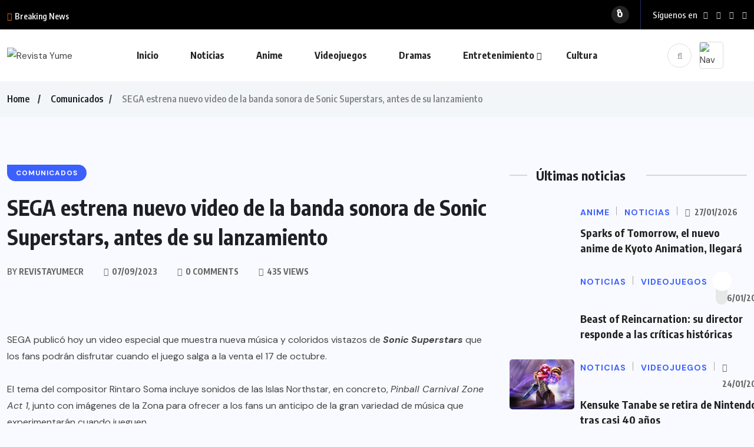

--- FILE ---
content_type: text/html; charset=UTF-8
request_url: https://revistayume.com/sega-estrena-nuevo-video-de-la-banda-sonora-de-sonic-superstars-antes-de-su-lanzamiento/
body_size: 23885
content:
<!doctype html>
<html dir="ltr" lang="es" prefix="og: https://ogp.me/ns#">
<head>
	<meta charset="UTF-8">
	<meta name="viewport" content="width=device-width, initial-scale=1">
	<link rel="profile" href="https://gmpg.org/xfn/11">
	<title>Revista Yume – SEGA estrena nuevo video de la banda sonora de Sonic Superstars, antes de su lanzamiento</title>

		<!-- All in One SEO 4.9.3 - aioseo.com -->
	<meta name="description" content="SEGA publicó hoy un video especial que muestra nueva música y coloridos vistazos de Sonic Superstars que los fans podrán disfrutar cuando el juego salga a la venta el 17 de octubre.El tema del compositor Rintaro Soma incluye sonidos de las Islas Northstar, en concreto, Pinball Carnival Zone Act 1, junto con imágenes de la" />
	<meta name="robots" content="max-image-preview:large" />
	<meta name="author" content="revistayumecr"/>
	<link rel="canonical" href="https://revistayume.com/sega-estrena-nuevo-video-de-la-banda-sonora-de-sonic-superstars-antes-de-su-lanzamiento/" />
	<meta name="generator" content="All in One SEO (AIOSEO) 4.9.3" />
		<meta property="og:locale" content="es_ES" />
		<meta property="og:site_name" content="Revista Yume – Lo mejor en Videojuegos, Anime, Cómics y Entretenimiento para Latinoamérica" />
		<meta property="og:type" content="article" />
		<meta property="og:title" content="Revista Yume – SEGA estrena nuevo video de la banda sonora de Sonic Superstars, antes de su lanzamiento" />
		<meta property="og:description" content="SEGA publicó hoy un video especial que muestra nueva música y coloridos vistazos de Sonic Superstars que los fans podrán disfrutar cuando el juego salga a la venta el 17 de octubre.El tema del compositor Rintaro Soma incluye sonidos de las Islas Northstar, en concreto, Pinball Carnival Zone Act 1, junto con imágenes de la" />
		<meta property="og:url" content="https://revistayume.com/sega-estrena-nuevo-video-de-la-banda-sonora-de-sonic-superstars-antes-de-su-lanzamiento/" />
		<meta property="og:image" content="https://revistayume.com/wp-content/uploads/2023/09/20a06bf1886558538728f46bf4b3bae2875e7d371d3b0d2b3bbf6ea2302f7668.jpg" />
		<meta property="og:image:secure_url" content="https://revistayume.com/wp-content/uploads/2023/09/20a06bf1886558538728f46bf4b3bae2875e7d371d3b0d2b3bbf6ea2302f7668.jpg" />
		<meta property="og:image:width" content="2400" />
		<meta property="og:image:height" content="1350" />
		<meta property="article:published_time" content="2023-09-07T17:15:22+00:00" />
		<meta property="article:modified_time" content="2023-09-07T17:15:23+00:00" />
		<meta property="article:publisher" content="https://www.facebook.com/RevistaYumeCR" />
		<meta name="twitter:card" content="summary_large_image" />
		<meta name="twitter:title" content="Revista Yume – SEGA estrena nuevo video de la banda sonora de Sonic Superstars, antes de su lanzamiento" />
		<meta name="twitter:description" content="SEGA publicó hoy un video especial que muestra nueva música y coloridos vistazos de Sonic Superstars que los fans podrán disfrutar cuando el juego salga a la venta el 17 de octubre.El tema del compositor Rintaro Soma incluye sonidos de las Islas Northstar, en concreto, Pinball Carnival Zone Act 1, junto con imágenes de la" />
		<meta name="twitter:image" content="https://revistayume.com/wp-content/uploads/2023/09/20a06bf1886558538728f46bf4b3bae2875e7d371d3b0d2b3bbf6ea2302f7668.jpg" />
		<script type="application/ld+json" class="aioseo-schema">
			{"@context":"https:\/\/schema.org","@graph":[{"@type":"BlogPosting","@id":"https:\/\/revistayume.com\/sega-estrena-nuevo-video-de-la-banda-sonora-de-sonic-superstars-antes-de-su-lanzamiento\/#blogposting","name":"Revista Yume \u2013 SEGA estrena nuevo video de la banda sonora de Sonic Superstars, antes de su lanzamiento","headline":"SEGA estrena nuevo video de la banda sonora de Sonic Superstars, antes de su lanzamiento","author":{"@id":"https:\/\/revistayume.com\/author\/revistayumecr\/#author"},"publisher":{"@id":"https:\/\/revistayume.com\/#organization"},"image":{"@type":"ImageObject","url":"https:\/\/revistayume.com\/wp-content\/uploads\/2023\/09\/20a06bf1886558538728f46bf4b3bae2875e7d371d3b0d2b3bbf6ea2302f7668.jpg","width":2400,"height":1350},"datePublished":"2023-09-07T17:15:22+00:00","dateModified":"2023-09-07T17:15:23+00:00","inLanguage":"es-ES","mainEntityOfPage":{"@id":"https:\/\/revistayume.com\/sega-estrena-nuevo-video-de-la-banda-sonora-de-sonic-superstars-antes-de-su-lanzamiento\/#webpage"},"isPartOf":{"@id":"https:\/\/revistayume.com\/sega-estrena-nuevo-video-de-la-banda-sonora-de-sonic-superstars-antes-de-su-lanzamiento\/#webpage"},"articleSection":"Comunicados"},{"@type":"BreadcrumbList","@id":"https:\/\/revistayume.com\/sega-estrena-nuevo-video-de-la-banda-sonora-de-sonic-superstars-antes-de-su-lanzamiento\/#breadcrumblist","itemListElement":[{"@type":"ListItem","@id":"https:\/\/revistayume.com#listItem","position":1,"name":"Home","item":"https:\/\/revistayume.com","nextItem":{"@type":"ListItem","@id":"https:\/\/revistayume.com\/category\/comunicados\/#listItem","name":"Comunicados"}},{"@type":"ListItem","@id":"https:\/\/revistayume.com\/category\/comunicados\/#listItem","position":2,"name":"Comunicados","item":"https:\/\/revistayume.com\/category\/comunicados\/","nextItem":{"@type":"ListItem","@id":"https:\/\/revistayume.com\/sega-estrena-nuevo-video-de-la-banda-sonora-de-sonic-superstars-antes-de-su-lanzamiento\/#listItem","name":"SEGA estrena nuevo video de la banda sonora de Sonic Superstars, antes de su lanzamiento"},"previousItem":{"@type":"ListItem","@id":"https:\/\/revistayume.com#listItem","name":"Home"}},{"@type":"ListItem","@id":"https:\/\/revistayume.com\/sega-estrena-nuevo-video-de-la-banda-sonora-de-sonic-superstars-antes-de-su-lanzamiento\/#listItem","position":3,"name":"SEGA estrena nuevo video de la banda sonora de Sonic Superstars, antes de su lanzamiento","previousItem":{"@type":"ListItem","@id":"https:\/\/revistayume.com\/category\/comunicados\/#listItem","name":"Comunicados"}}]},{"@type":"Organization","@id":"https:\/\/revistayume.com\/#organization","name":"Revista Yume","description":"Lo mejor en Videojuegos, Anime, C\u00f3mics y Entretenimiento para Latinoam\u00e9rica","url":"https:\/\/revistayume.com\/","sameAs":["https:\/\/www.facebook.com\/RevistaYumeCR","https:\/\/www.instagram.com\/revistayume\/","https:\/\/www.youtube.com\/revistayumecr","https:\/\/www.tiktok.com\/@revistayume"]},{"@type":"Person","@id":"https:\/\/revistayume.com\/author\/revistayumecr\/#author","url":"https:\/\/revistayume.com\/author\/revistayumecr\/","name":"revistayumecr","image":{"@type":"ImageObject","@id":"https:\/\/revistayume.com\/sega-estrena-nuevo-video-de-la-banda-sonora-de-sonic-superstars-antes-de-su-lanzamiento\/#authorImage","url":"https:\/\/revistayume.com\/wp-content\/uploads\/2024\/12\/Revista-Yume0.1-100x100.png","width":96,"height":96,"caption":"revistayumecr"}},{"@type":"WebPage","@id":"https:\/\/revistayume.com\/sega-estrena-nuevo-video-de-la-banda-sonora-de-sonic-superstars-antes-de-su-lanzamiento\/#webpage","url":"https:\/\/revistayume.com\/sega-estrena-nuevo-video-de-la-banda-sonora-de-sonic-superstars-antes-de-su-lanzamiento\/","name":"Revista Yume \u2013 SEGA estrena nuevo video de la banda sonora de Sonic Superstars, antes de su lanzamiento","description":"SEGA public\u00f3 hoy un video especial que muestra nueva m\u00fasica y coloridos vistazos de Sonic Superstars que los fans podr\u00e1n disfrutar cuando el juego salga a la venta el 17 de octubre.El tema del compositor Rintaro Soma incluye sonidos de las Islas Northstar, en concreto, Pinball Carnival Zone Act 1, junto con im\u00e1genes de la","inLanguage":"es-ES","isPartOf":{"@id":"https:\/\/revistayume.com\/#website"},"breadcrumb":{"@id":"https:\/\/revistayume.com\/sega-estrena-nuevo-video-de-la-banda-sonora-de-sonic-superstars-antes-de-su-lanzamiento\/#breadcrumblist"},"author":{"@id":"https:\/\/revistayume.com\/author\/revistayumecr\/#author"},"creator":{"@id":"https:\/\/revistayume.com\/author\/revistayumecr\/#author"},"image":{"@type":"ImageObject","url":"https:\/\/revistayume.com\/wp-content\/uploads\/2023\/09\/20a06bf1886558538728f46bf4b3bae2875e7d371d3b0d2b3bbf6ea2302f7668.jpg","@id":"https:\/\/revistayume.com\/sega-estrena-nuevo-video-de-la-banda-sonora-de-sonic-superstars-antes-de-su-lanzamiento\/#mainImage","width":2400,"height":1350},"primaryImageOfPage":{"@id":"https:\/\/revistayume.com\/sega-estrena-nuevo-video-de-la-banda-sonora-de-sonic-superstars-antes-de-su-lanzamiento\/#mainImage"},"datePublished":"2023-09-07T17:15:22+00:00","dateModified":"2023-09-07T17:15:23+00:00"},{"@type":"WebSite","@id":"https:\/\/revistayume.com\/#website","url":"https:\/\/revistayume.com\/","name":"Revista Yume","description":"Lo mejor en Videojuegos, Anime, C\u00f3mics y Entretenimiento para Latinoam\u00e9rica","inLanguage":"es-ES","publisher":{"@id":"https:\/\/revistayume.com\/#organization"}}]}
		</script>
		<!-- All in One SEO -->

<link rel='dns-prefetch' href='//fonts.googleapis.com' />
<link rel="alternate" type="application/rss+xml" title="Revista Yume &raquo; Feed" href="https://revistayume.com/feed/" />
<link rel="alternate" title="oEmbed (JSON)" type="application/json+oembed" href="https://revistayume.com/wp-json/oembed/1.0/embed?url=https%3A%2F%2Frevistayume.com%2Fsega-estrena-nuevo-video-de-la-banda-sonora-de-sonic-superstars-antes-de-su-lanzamiento%2F" />
<link rel="alternate" title="oEmbed (XML)" type="text/xml+oembed" href="https://revistayume.com/wp-json/oembed/1.0/embed?url=https%3A%2F%2Frevistayume.com%2Fsega-estrena-nuevo-video-de-la-banda-sonora-de-sonic-superstars-antes-de-su-lanzamiento%2F&#038;format=xml" />
		<!-- This site uses the Google Analytics by MonsterInsights plugin v9.11.1 - Using Analytics tracking - https://www.monsterinsights.com/ -->
							<script src="//www.googletagmanager.com/gtag/js?id=G-KBJRQ08LZ2"  data-cfasync="false" data-wpfc-render="false" async></script>
			<script data-cfasync="false" data-wpfc-render="false">
				var mi_version = '9.11.1';
				var mi_track_user = true;
				var mi_no_track_reason = '';
								var MonsterInsightsDefaultLocations = {"page_location":"https:\/\/revistayume.com\/sega-estrena-nuevo-video-de-la-banda-sonora-de-sonic-superstars-antes-de-su-lanzamiento\/"};
								if ( typeof MonsterInsightsPrivacyGuardFilter === 'function' ) {
					var MonsterInsightsLocations = (typeof MonsterInsightsExcludeQuery === 'object') ? MonsterInsightsPrivacyGuardFilter( MonsterInsightsExcludeQuery ) : MonsterInsightsPrivacyGuardFilter( MonsterInsightsDefaultLocations );
				} else {
					var MonsterInsightsLocations = (typeof MonsterInsightsExcludeQuery === 'object') ? MonsterInsightsExcludeQuery : MonsterInsightsDefaultLocations;
				}

								var disableStrs = [
										'ga-disable-G-KBJRQ08LZ2',
									];

				/* Function to detect opted out users */
				function __gtagTrackerIsOptedOut() {
					for (var index = 0; index < disableStrs.length; index++) {
						if (document.cookie.indexOf(disableStrs[index] + '=true') > -1) {
							return true;
						}
					}

					return false;
				}

				/* Disable tracking if the opt-out cookie exists. */
				if (__gtagTrackerIsOptedOut()) {
					for (var index = 0; index < disableStrs.length; index++) {
						window[disableStrs[index]] = true;
					}
				}

				/* Opt-out function */
				function __gtagTrackerOptout() {
					for (var index = 0; index < disableStrs.length; index++) {
						document.cookie = disableStrs[index] + '=true; expires=Thu, 31 Dec 2099 23:59:59 UTC; path=/';
						window[disableStrs[index]] = true;
					}
				}

				if ('undefined' === typeof gaOptout) {
					function gaOptout() {
						__gtagTrackerOptout();
					}
				}
								window.dataLayer = window.dataLayer || [];

				window.MonsterInsightsDualTracker = {
					helpers: {},
					trackers: {},
				};
				if (mi_track_user) {
					function __gtagDataLayer() {
						dataLayer.push(arguments);
					}

					function __gtagTracker(type, name, parameters) {
						if (!parameters) {
							parameters = {};
						}

						if (parameters.send_to) {
							__gtagDataLayer.apply(null, arguments);
							return;
						}

						if (type === 'event') {
														parameters.send_to = monsterinsights_frontend.v4_id;
							var hookName = name;
							if (typeof parameters['event_category'] !== 'undefined') {
								hookName = parameters['event_category'] + ':' + name;
							}

							if (typeof MonsterInsightsDualTracker.trackers[hookName] !== 'undefined') {
								MonsterInsightsDualTracker.trackers[hookName](parameters);
							} else {
								__gtagDataLayer('event', name, parameters);
							}
							
						} else {
							__gtagDataLayer.apply(null, arguments);
						}
					}

					__gtagTracker('js', new Date());
					__gtagTracker('set', {
						'developer_id.dZGIzZG': true,
											});
					if ( MonsterInsightsLocations.page_location ) {
						__gtagTracker('set', MonsterInsightsLocations);
					}
										__gtagTracker('config', 'G-KBJRQ08LZ2', {"forceSSL":"true","link_attribution":"true"} );
										window.gtag = __gtagTracker;										(function () {
						/* https://developers.google.com/analytics/devguides/collection/analyticsjs/ */
						/* ga and __gaTracker compatibility shim. */
						var noopfn = function () {
							return null;
						};
						var newtracker = function () {
							return new Tracker();
						};
						var Tracker = function () {
							return null;
						};
						var p = Tracker.prototype;
						p.get = noopfn;
						p.set = noopfn;
						p.send = function () {
							var args = Array.prototype.slice.call(arguments);
							args.unshift('send');
							__gaTracker.apply(null, args);
						};
						var __gaTracker = function () {
							var len = arguments.length;
							if (len === 0) {
								return;
							}
							var f = arguments[len - 1];
							if (typeof f !== 'object' || f === null || typeof f.hitCallback !== 'function') {
								if ('send' === arguments[0]) {
									var hitConverted, hitObject = false, action;
									if ('event' === arguments[1]) {
										if ('undefined' !== typeof arguments[3]) {
											hitObject = {
												'eventAction': arguments[3],
												'eventCategory': arguments[2],
												'eventLabel': arguments[4],
												'value': arguments[5] ? arguments[5] : 1,
											}
										}
									}
									if ('pageview' === arguments[1]) {
										if ('undefined' !== typeof arguments[2]) {
											hitObject = {
												'eventAction': 'page_view',
												'page_path': arguments[2],
											}
										}
									}
									if (typeof arguments[2] === 'object') {
										hitObject = arguments[2];
									}
									if (typeof arguments[5] === 'object') {
										Object.assign(hitObject, arguments[5]);
									}
									if ('undefined' !== typeof arguments[1].hitType) {
										hitObject = arguments[1];
										if ('pageview' === hitObject.hitType) {
											hitObject.eventAction = 'page_view';
										}
									}
									if (hitObject) {
										action = 'timing' === arguments[1].hitType ? 'timing_complete' : hitObject.eventAction;
										hitConverted = mapArgs(hitObject);
										__gtagTracker('event', action, hitConverted);
									}
								}
								return;
							}

							function mapArgs(args) {
								var arg, hit = {};
								var gaMap = {
									'eventCategory': 'event_category',
									'eventAction': 'event_action',
									'eventLabel': 'event_label',
									'eventValue': 'event_value',
									'nonInteraction': 'non_interaction',
									'timingCategory': 'event_category',
									'timingVar': 'name',
									'timingValue': 'value',
									'timingLabel': 'event_label',
									'page': 'page_path',
									'location': 'page_location',
									'title': 'page_title',
									'referrer' : 'page_referrer',
								};
								for (arg in args) {
																		if (!(!args.hasOwnProperty(arg) || !gaMap.hasOwnProperty(arg))) {
										hit[gaMap[arg]] = args[arg];
									} else {
										hit[arg] = args[arg];
									}
								}
								return hit;
							}

							try {
								f.hitCallback();
							} catch (ex) {
							}
						};
						__gaTracker.create = newtracker;
						__gaTracker.getByName = newtracker;
						__gaTracker.getAll = function () {
							return [];
						};
						__gaTracker.remove = noopfn;
						__gaTracker.loaded = true;
						window['__gaTracker'] = __gaTracker;
					})();
									} else {
										console.log("");
					(function () {
						function __gtagTracker() {
							return null;
						}

						window['__gtagTracker'] = __gtagTracker;
						window['gtag'] = __gtagTracker;
					})();
									}
			</script>
							<!-- / Google Analytics by MonsterInsights -->
		<style id='wp-img-auto-sizes-contain-inline-css'>
img:is([sizes=auto i],[sizes^="auto," i]){contain-intrinsic-size:3000px 1500px}
/*# sourceURL=wp-img-auto-sizes-contain-inline-css */
</style>

<style id='wp-emoji-styles-inline-css'>

	img.wp-smiley, img.emoji {
		display: inline !important;
		border: none !important;
		box-shadow: none !important;
		height: 1em !important;
		width: 1em !important;
		margin: 0 0.07em !important;
		vertical-align: -0.1em !important;
		background: none !important;
		padding: 0 !important;
	}
/*# sourceURL=wp-emoji-styles-inline-css */
</style>
<link rel='stylesheet' id='wp-block-library-css' href='https://revistayume.com/wp-includes/css/dist/block-library/style.min.css?ver=6.9' media='all' />
<style id='classic-theme-styles-inline-css'>
/*! This file is auto-generated */
.wp-block-button__link{color:#fff;background-color:#32373c;border-radius:9999px;box-shadow:none;text-decoration:none;padding:calc(.667em + 2px) calc(1.333em + 2px);font-size:1.125em}.wp-block-file__button{background:#32373c;color:#fff;text-decoration:none}
/*# sourceURL=/wp-includes/css/classic-themes.min.css */
</style>
<link rel='stylesheet' id='aioseo/css/src/vue/standalone/blocks/table-of-contents/global.scss-css' href='https://revistayume.com/wp-content/plugins/all-in-one-seo-pack/dist/Lite/assets/css/table-of-contents/global.e90f6d47.css?ver=4.9.3' media='all' />
<style id='global-styles-inline-css'>
:root{--wp--preset--aspect-ratio--square: 1;--wp--preset--aspect-ratio--4-3: 4/3;--wp--preset--aspect-ratio--3-4: 3/4;--wp--preset--aspect-ratio--3-2: 3/2;--wp--preset--aspect-ratio--2-3: 2/3;--wp--preset--aspect-ratio--16-9: 16/9;--wp--preset--aspect-ratio--9-16: 9/16;--wp--preset--color--black: #000000;--wp--preset--color--cyan-bluish-gray: #abb8c3;--wp--preset--color--white: #ffffff;--wp--preset--color--pale-pink: #f78da7;--wp--preset--color--vivid-red: #cf2e2e;--wp--preset--color--luminous-vivid-orange: #ff6900;--wp--preset--color--luminous-vivid-amber: #fcb900;--wp--preset--color--light-green-cyan: #7bdcb5;--wp--preset--color--vivid-green-cyan: #00d084;--wp--preset--color--pale-cyan-blue: #8ed1fc;--wp--preset--color--vivid-cyan-blue: #0693e3;--wp--preset--color--vivid-purple: #9b51e0;--wp--preset--gradient--vivid-cyan-blue-to-vivid-purple: linear-gradient(135deg,rgb(6,147,227) 0%,rgb(155,81,224) 100%);--wp--preset--gradient--light-green-cyan-to-vivid-green-cyan: linear-gradient(135deg,rgb(122,220,180) 0%,rgb(0,208,130) 100%);--wp--preset--gradient--luminous-vivid-amber-to-luminous-vivid-orange: linear-gradient(135deg,rgb(252,185,0) 0%,rgb(255,105,0) 100%);--wp--preset--gradient--luminous-vivid-orange-to-vivid-red: linear-gradient(135deg,rgb(255,105,0) 0%,rgb(207,46,46) 100%);--wp--preset--gradient--very-light-gray-to-cyan-bluish-gray: linear-gradient(135deg,rgb(238,238,238) 0%,rgb(169,184,195) 100%);--wp--preset--gradient--cool-to-warm-spectrum: linear-gradient(135deg,rgb(74,234,220) 0%,rgb(151,120,209) 20%,rgb(207,42,186) 40%,rgb(238,44,130) 60%,rgb(251,105,98) 80%,rgb(254,248,76) 100%);--wp--preset--gradient--blush-light-purple: linear-gradient(135deg,rgb(255,206,236) 0%,rgb(152,150,240) 100%);--wp--preset--gradient--blush-bordeaux: linear-gradient(135deg,rgb(254,205,165) 0%,rgb(254,45,45) 50%,rgb(107,0,62) 100%);--wp--preset--gradient--luminous-dusk: linear-gradient(135deg,rgb(255,203,112) 0%,rgb(199,81,192) 50%,rgb(65,88,208) 100%);--wp--preset--gradient--pale-ocean: linear-gradient(135deg,rgb(255,245,203) 0%,rgb(182,227,212) 50%,rgb(51,167,181) 100%);--wp--preset--gradient--electric-grass: linear-gradient(135deg,rgb(202,248,128) 0%,rgb(113,206,126) 100%);--wp--preset--gradient--midnight: linear-gradient(135deg,rgb(2,3,129) 0%,rgb(40,116,252) 100%);--wp--preset--font-size--small: 13px;--wp--preset--font-size--medium: 20px;--wp--preset--font-size--large: 36px;--wp--preset--font-size--x-large: 42px;--wp--preset--spacing--20: 0.44rem;--wp--preset--spacing--30: 0.67rem;--wp--preset--spacing--40: 1rem;--wp--preset--spacing--50: 1.5rem;--wp--preset--spacing--60: 2.25rem;--wp--preset--spacing--70: 3.38rem;--wp--preset--spacing--80: 5.06rem;--wp--preset--shadow--natural: 6px 6px 9px rgba(0, 0, 0, 0.2);--wp--preset--shadow--deep: 12px 12px 50px rgba(0, 0, 0, 0.4);--wp--preset--shadow--sharp: 6px 6px 0px rgba(0, 0, 0, 0.2);--wp--preset--shadow--outlined: 6px 6px 0px -3px rgb(255, 255, 255), 6px 6px rgb(0, 0, 0);--wp--preset--shadow--crisp: 6px 6px 0px rgb(0, 0, 0);}:where(.is-layout-flex){gap: 0.5em;}:where(.is-layout-grid){gap: 0.5em;}body .is-layout-flex{display: flex;}.is-layout-flex{flex-wrap: wrap;align-items: center;}.is-layout-flex > :is(*, div){margin: 0;}body .is-layout-grid{display: grid;}.is-layout-grid > :is(*, div){margin: 0;}:where(.wp-block-columns.is-layout-flex){gap: 2em;}:where(.wp-block-columns.is-layout-grid){gap: 2em;}:where(.wp-block-post-template.is-layout-flex){gap: 1.25em;}:where(.wp-block-post-template.is-layout-grid){gap: 1.25em;}.has-black-color{color: var(--wp--preset--color--black) !important;}.has-cyan-bluish-gray-color{color: var(--wp--preset--color--cyan-bluish-gray) !important;}.has-white-color{color: var(--wp--preset--color--white) !important;}.has-pale-pink-color{color: var(--wp--preset--color--pale-pink) !important;}.has-vivid-red-color{color: var(--wp--preset--color--vivid-red) !important;}.has-luminous-vivid-orange-color{color: var(--wp--preset--color--luminous-vivid-orange) !important;}.has-luminous-vivid-amber-color{color: var(--wp--preset--color--luminous-vivid-amber) !important;}.has-light-green-cyan-color{color: var(--wp--preset--color--light-green-cyan) !important;}.has-vivid-green-cyan-color{color: var(--wp--preset--color--vivid-green-cyan) !important;}.has-pale-cyan-blue-color{color: var(--wp--preset--color--pale-cyan-blue) !important;}.has-vivid-cyan-blue-color{color: var(--wp--preset--color--vivid-cyan-blue) !important;}.has-vivid-purple-color{color: var(--wp--preset--color--vivid-purple) !important;}.has-black-background-color{background-color: var(--wp--preset--color--black) !important;}.has-cyan-bluish-gray-background-color{background-color: var(--wp--preset--color--cyan-bluish-gray) !important;}.has-white-background-color{background-color: var(--wp--preset--color--white) !important;}.has-pale-pink-background-color{background-color: var(--wp--preset--color--pale-pink) !important;}.has-vivid-red-background-color{background-color: var(--wp--preset--color--vivid-red) !important;}.has-luminous-vivid-orange-background-color{background-color: var(--wp--preset--color--luminous-vivid-orange) !important;}.has-luminous-vivid-amber-background-color{background-color: var(--wp--preset--color--luminous-vivid-amber) !important;}.has-light-green-cyan-background-color{background-color: var(--wp--preset--color--light-green-cyan) !important;}.has-vivid-green-cyan-background-color{background-color: var(--wp--preset--color--vivid-green-cyan) !important;}.has-pale-cyan-blue-background-color{background-color: var(--wp--preset--color--pale-cyan-blue) !important;}.has-vivid-cyan-blue-background-color{background-color: var(--wp--preset--color--vivid-cyan-blue) !important;}.has-vivid-purple-background-color{background-color: var(--wp--preset--color--vivid-purple) !important;}.has-black-border-color{border-color: var(--wp--preset--color--black) !important;}.has-cyan-bluish-gray-border-color{border-color: var(--wp--preset--color--cyan-bluish-gray) !important;}.has-white-border-color{border-color: var(--wp--preset--color--white) !important;}.has-pale-pink-border-color{border-color: var(--wp--preset--color--pale-pink) !important;}.has-vivid-red-border-color{border-color: var(--wp--preset--color--vivid-red) !important;}.has-luminous-vivid-orange-border-color{border-color: var(--wp--preset--color--luminous-vivid-orange) !important;}.has-luminous-vivid-amber-border-color{border-color: var(--wp--preset--color--luminous-vivid-amber) !important;}.has-light-green-cyan-border-color{border-color: var(--wp--preset--color--light-green-cyan) !important;}.has-vivid-green-cyan-border-color{border-color: var(--wp--preset--color--vivid-green-cyan) !important;}.has-pale-cyan-blue-border-color{border-color: var(--wp--preset--color--pale-cyan-blue) !important;}.has-vivid-cyan-blue-border-color{border-color: var(--wp--preset--color--vivid-cyan-blue) !important;}.has-vivid-purple-border-color{border-color: var(--wp--preset--color--vivid-purple) !important;}.has-vivid-cyan-blue-to-vivid-purple-gradient-background{background: var(--wp--preset--gradient--vivid-cyan-blue-to-vivid-purple) !important;}.has-light-green-cyan-to-vivid-green-cyan-gradient-background{background: var(--wp--preset--gradient--light-green-cyan-to-vivid-green-cyan) !important;}.has-luminous-vivid-amber-to-luminous-vivid-orange-gradient-background{background: var(--wp--preset--gradient--luminous-vivid-amber-to-luminous-vivid-orange) !important;}.has-luminous-vivid-orange-to-vivid-red-gradient-background{background: var(--wp--preset--gradient--luminous-vivid-orange-to-vivid-red) !important;}.has-very-light-gray-to-cyan-bluish-gray-gradient-background{background: var(--wp--preset--gradient--very-light-gray-to-cyan-bluish-gray) !important;}.has-cool-to-warm-spectrum-gradient-background{background: var(--wp--preset--gradient--cool-to-warm-spectrum) !important;}.has-blush-light-purple-gradient-background{background: var(--wp--preset--gradient--blush-light-purple) !important;}.has-blush-bordeaux-gradient-background{background: var(--wp--preset--gradient--blush-bordeaux) !important;}.has-luminous-dusk-gradient-background{background: var(--wp--preset--gradient--luminous-dusk) !important;}.has-pale-ocean-gradient-background{background: var(--wp--preset--gradient--pale-ocean) !important;}.has-electric-grass-gradient-background{background: var(--wp--preset--gradient--electric-grass) !important;}.has-midnight-gradient-background{background: var(--wp--preset--gradient--midnight) !important;}.has-small-font-size{font-size: var(--wp--preset--font-size--small) !important;}.has-medium-font-size{font-size: var(--wp--preset--font-size--medium) !important;}.has-large-font-size{font-size: var(--wp--preset--font-size--large) !important;}.has-x-large-font-size{font-size: var(--wp--preset--font-size--x-large) !important;}
:where(.wp-block-post-template.is-layout-flex){gap: 1.25em;}:where(.wp-block-post-template.is-layout-grid){gap: 1.25em;}
:where(.wp-block-term-template.is-layout-flex){gap: 1.25em;}:where(.wp-block-term-template.is-layout-grid){gap: 1.25em;}
:where(.wp-block-columns.is-layout-flex){gap: 2em;}:where(.wp-block-columns.is-layout-grid){gap: 2em;}
:root :where(.wp-block-pullquote){font-size: 1.5em;line-height: 1.6;}
/*# sourceURL=global-styles-inline-css */
</style>
<link rel='stylesheet' id='contact-form-7-css' href='https://revistayume.com/wp-content/plugins/contact-form-7/includes/css/styles.css?ver=6.1.4' media='all' />
<link rel='stylesheet' id='wpuf-layout1-css' href='https://revistayume.com/wp-content/plugins/wp-user-frontend/assets/css/frontend-form/layout1.css?ver=4.2.6' media='all' />
<link rel='stylesheet' id='wpuf-frontend-forms-css' href='https://revistayume.com/wp-content/plugins/wp-user-frontend/assets/css/frontend-forms.css?ver=4.2.6' media='all' />
<link rel='stylesheet' id='wpuf-sweetalert2-css' href='https://revistayume.com/wp-content/plugins/wp-user-frontend/assets/vendor/sweetalert2/sweetalert2.css?ver=11.4.8' media='all' />
<link rel='stylesheet' id='wpuf-jquery-ui-css' href='https://revistayume.com/wp-content/plugins/wp-user-frontend/assets/css/jquery-ui-1.9.1.custom.css?ver=1.9.1' media='all' />
<link rel='stylesheet' id='benqu-custom-fonts-css' href='https://fonts.googleapis.com/css?family=DM+Sans%3A400%2C400i%2C500%2C500i%2C700%2C700i%7CEncode+Sans+Condensed%3A100%2C200%2C300%2C400%2C500%2C600%2C700%2C800%2C900%7CLora%3A400%2C400i%2C500%2C500i%2C600%2C600i%2C700%2C700i&#038;subset=latin' media='all' />
<link rel='stylesheet' id='bootstrap-css' href='https://revistayume.com/wp-content/themes/benqu/assets/css/bootstrap.min.css?ver=6.9' media='all' />
<link rel='stylesheet' id='font-awesome-all-css' href='https://revistayume.com/wp-content/themes/benqu/assets/fonts/fontawesome/css/all.min.css?ver=6.9' media='all' />
<link rel='stylesheet' id='sidebarnav-css' href='https://revistayume.com/wp-content/themes/benqu/assets/css/sidebarnav.min.css?ver=6.9' media='all' />
<link rel='stylesheet' id='animation-css' href='https://revistayume.com/wp-content/themes/benqu/assets/css/animation.css?ver=6.9' media='all' />
<link rel='stylesheet' id='owl-carousel-css' href='https://revistayume.com/wp-content/themes/benqu/assets/css/owl.carousel.min.css?ver=6.9' media='all' />
<link rel='stylesheet' id='slick-slider-css' href='https://revistayume.com/wp-content/themes/benqu/assets/css/slick.css?ver=6.9' media='all' />
<link rel='stylesheet' id='magnific-popup-css' href='https://revistayume.com/wp-content/themes/benqu/assets/css/magnific-popup.css?ver=6.9' media='all' />
<link rel='stylesheet' id='metis-menu-css' href='https://revistayume.com/wp-content/themes/benqu/assets/css/metis-menu.css?ver=6.9' media='all' />
<link rel='stylesheet' id='benqu-post-css' href='https://revistayume.com/wp-content/themes/benqu/assets/css/post-style.css?ver=6.9' media='all' />
<link rel='stylesheet' id='benqu-main-css' href='https://revistayume.com/wp-content/themes/benqu/assets/css/benqu-style.css?ver=6.9' media='all' />
<link rel='stylesheet' id='benqu-responsive-css' href='https://revistayume.com/wp-content/themes/benqu/assets/css/responsive.css?ver=6.9' media='all' />
<link rel='stylesheet' id='benqu-style-css' href='https://revistayume.com/wp-content/themes/benqu/style.css?ver=1.0' media='all' />
<link rel='stylesheet' id='benqu-theme-custom-style-css' href='https://revistayume.com/wp-content/themes/benqu/assets/css/custom-style.css?ver=6.9' media='all' />
<style id='benqu-theme-custom-style-inline-css'>
        
        :root {
            --color-primary: #5541f8;
        }
    
/*# sourceURL=benqu-theme-custom-style-inline-css */
</style>
<script src="https://revistayume.com/wp-content/plugins/google-analytics-for-wordpress/assets/js/frontend-gtag.min.js?ver=9.11.1" id="monsterinsights-frontend-script-js" async data-wp-strategy="async"></script>
<script data-cfasync="false" data-wpfc-render="false" id='monsterinsights-frontend-script-js-extra'>var monsterinsights_frontend = {"js_events_tracking":"true","download_extensions":"doc,pdf,ppt,zip,xls,docx,pptx,xlsx","inbound_paths":"[{\"path\":\"\\\/go\\\/\",\"label\":\"affiliate\"},{\"path\":\"\\\/recommend\\\/\",\"label\":\"affiliate\"}]","home_url":"https:\/\/revistayume.com","hash_tracking":"false","v4_id":"G-KBJRQ08LZ2"};</script>
<script src="https://revistayume.com/wp-includes/js/dist/hooks.min.js?ver=dd5603f07f9220ed27f1" id="wp-hooks-js"></script>
<script src="https://revistayume.com/wp-includes/js/dist/i18n.min.js?ver=c26c3dc7bed366793375" id="wp-i18n-js"></script>
<script id="wp-i18n-js-after">
wp.i18n.setLocaleData( { 'text direction\u0004ltr': [ 'ltr' ] } );
//# sourceURL=wp-i18n-js-after
</script>
<script src="https://revistayume.com/wp-includes/js/jquery/jquery.min.js?ver=3.7.1" id="jquery-core-js"></script>
<script src="https://revistayume.com/wp-includes/js/jquery/jquery-migrate.min.js?ver=3.4.1" id="jquery-migrate-js"></script>
<script src="https://revistayume.com/wp-includes/js/clipboard.min.js?ver=2.0.11" id="clipboard-js"></script>
<script src="https://revistayume.com/wp-includes/js/plupload/moxie.min.js?ver=1.3.5.1" id="moxiejs-js"></script>
<script src="https://revistayume.com/wp-includes/js/plupload/plupload.min.js?ver=2.1.9" id="plupload-js"></script>
<script src="https://revistayume.com/wp-includes/js/underscore.min.js?ver=1.13.7" id="underscore-js"></script>
<script src="https://revistayume.com/wp-includes/js/dist/dom-ready.min.js?ver=f77871ff7694fffea381" id="wp-dom-ready-js"></script>
<script id="wp-a11y-js-translations">
( function( domain, translations ) {
	var localeData = translations.locale_data[ domain ] || translations.locale_data.messages;
	localeData[""].domain = domain;
	wp.i18n.setLocaleData( localeData, domain );
} )( "default", {"translation-revision-date":"2026-01-07 19:47:18+0000","generator":"GlotPress\/4.0.3","domain":"messages","locale_data":{"messages":{"":{"domain":"messages","plural-forms":"nplurals=2; plural=n != 1;","lang":"es"},"Notifications":["Avisos"]}},"comment":{"reference":"wp-includes\/js\/dist\/a11y.js"}} );
//# sourceURL=wp-a11y-js-translations
</script>
<script src="https://revistayume.com/wp-includes/js/dist/a11y.min.js?ver=cb460b4676c94bd228ed" id="wp-a11y-js"></script>
<script id="plupload-handlers-js-extra">
var pluploadL10n = {"queue_limit_exceeded":"Has intentado poner en cola demasiados archivos.","file_exceeds_size_limit":"El tama\u00f1o del archivo %s excede el tama\u00f1o permitido en este sitio.","zero_byte_file":"Este archivo est\u00e1 vac\u00edo. Por favor, prueba con otro.","invalid_filetype":"El archivo no lo ha podido procesar el servidor web.","not_an_image":"Este archivo no es una imagen. Por favor, prueba con otro.","image_memory_exceeded":"Memoria excedida. Por favor, prueba con otro archivo m\u00e1s peque\u00f1o.","image_dimensions_exceeded":"Supera el tama\u00f1o permitido. Por favor, prueba con otro.","default_error":"Ha habido un error en la subida. Por favor, int\u00e9ntalo m\u00e1s tarde.","missing_upload_url":"Ha habido un error de configuraci\u00f3n. Por favor, contacta con el  administrador del servidor.","upload_limit_exceeded":"Solo puedes subir 1 archivo.","http_error":"Respuesta inesperada del servidor. El archivo puede haber sido subido correctamente. Comprueba la biblioteca de medios o recarga la p\u00e1gina.","http_error_image":"El servidor no puede procesar la imagen. Esto puede ocurrir si el servidor est\u00e1 ocupado o no tiene suficientes recursos para completar la tarea. Puede ayudar el subir una imagen m\u00e1s peque\u00f1a. El tama\u00f1o m\u00e1ximo sugerido es de 2560 p\u00edxeles.","upload_failed":"Subida fallida.","big_upload_failed":"Por favor, intenta subir este archivo a trav\u00e9s del %1$snavegador%2$s.","big_upload_queued":"%s excede el tama\u00f1o m\u00e1ximo de subida del cargador de m\u00faltiples archivos del navegador.","io_error":"Error de entrada/salida.","security_error":"Error de seguridad.","file_cancelled":"Archivo cancelado.","upload_stopped":"Subida detenida.","dismiss":"Descartar","crunching":"Calculando\u2026","deleted":"movidos a la papelera.","error_uploading":"Ha habido un error al subir \u00ab%s\u00bb","unsupported_image":"Esta imagen no se puede mostrar en un navegador web. Antes de subirla, para un mejor resultado, convi\u00e9rtela a JPEG.","noneditable_image":"El servidor web no puede generar tama\u00f1os de imagen adaptables para esta imagen. Convi\u00e9rtela a JPEG o PNG antes de subirla.","file_url_copied":"La URL del archivo ha sido copiada a tu portapapeles"};
//# sourceURL=plupload-handlers-js-extra
</script>
<script src="https://revistayume.com/wp-includes/js/plupload/handlers.min.js?ver=6.9" id="plupload-handlers-js"></script>
<link rel="https://api.w.org/" href="https://revistayume.com/wp-json/" /><link rel="alternate" title="JSON" type="application/json" href="https://revistayume.com/wp-json/wp/v2/posts/9320" /><link rel="EditURI" type="application/rsd+xml" title="RSD" href="https://revistayume.com/xmlrpc.php?rsd" />
<meta name="generator" content="WordPress 6.9" />
<link rel='shortlink' href='https://revistayume.com/?p=9320' />
        <style>

        </style>
        <meta name="generator" content="Elementor 3.34.2; features: additional_custom_breakpoints; settings: css_print_method-external, google_font-enabled, font_display-swap">
			<style>
				.e-con.e-parent:nth-of-type(n+4):not(.e-lazyloaded):not(.e-no-lazyload),
				.e-con.e-parent:nth-of-type(n+4):not(.e-lazyloaded):not(.e-no-lazyload) * {
					background-image: none !important;
				}
				@media screen and (max-height: 1024px) {
					.e-con.e-parent:nth-of-type(n+3):not(.e-lazyloaded):not(.e-no-lazyload),
					.e-con.e-parent:nth-of-type(n+3):not(.e-lazyloaded):not(.e-no-lazyload) * {
						background-image: none !important;
					}
				}
				@media screen and (max-height: 640px) {
					.e-con.e-parent:nth-of-type(n+2):not(.e-lazyloaded):not(.e-no-lazyload),
					.e-con.e-parent:nth-of-type(n+2):not(.e-lazyloaded):not(.e-no-lazyload) * {
						background-image: none !important;
					}
				}
			</style>
			<style type="text/css">.site-logo{max-width:150px;}</style><link rel="icon" href="https://revistayume.com/wp-content/uploads/2023/04/cropped-isotipo-yume-classic-32x32.png" sizes="32x32" />
<link rel="icon" href="https://revistayume.com/wp-content/uploads/2023/04/cropped-isotipo-yume-classic-192x192.png" sizes="192x192" />
<link rel="apple-touch-icon" href="https://revistayume.com/wp-content/uploads/2023/04/cropped-isotipo-yume-classic-180x180.png" />
<meta name="msapplication-TileImage" content="https://revistayume.com/wp-content/uploads/2023/04/cropped-isotipo-yume-classic-270x270.png" />
</head>

<body class="wp-singular post-template-default single single-post postid-9320 single-format-standard wp-theme-benqu locale-es-es elementor-default elementor-kit-3150">
<div class="pfy-main-wrapper">
    <div class="benqu_header_search">
        <div class="container">
            <div class="row d-flex justify-content-center">
                <div class="col-md-12">
                    <form method="get" action="https://revistayume.com/">
                        <input type="search" name="s" id="search" value="" placeholder="Search Headlines, News..." />
                        <i class="close-btn fal fa-times"></i>
                    </form>
                </div>
            </div>
        </div>
    </div>
 <header class="benqu-main-header pfy-header-2 bnq__header_three">
        <div class="pfy-top-bar" id="pfytopbar">
        <div class="container">
            <div class="row">
                <div class="col-md-7">
                    <div class="pfy-top-left">
                                                <div class="tp-news-ticker">
                            <div class="breaking-heading"><i class="far fa-fire-alt"></i> Breaking News</div>
                            


<div class="pfy-breakingnews">
	<ul class="breaking-headline-active owl-carousel">	
	        <li><a href="https://revistayume.com/sparks-of-tomorrow-el-nuevo-anime-de-kyoto-animation-llegara-en-julio-en-exclusiva-por-netflix/">Sparks of Tomorrow, el nuevo anime de Kyoto...</a></li>
	        <li><a href="https://revistayume.com/highguard-llega-hoy-como-un-shooter-de-incursiones-pvp-3v3-free-to-play-con-combate-que-escala-de-manera-constante/">Highguard llega hoy como un shooter de incursiones PvP...</a></li>
	        <li><a href="https://revistayume.com/la-challenger-series-2026-comienza-en-febrero-y-clasificara-a-dos-equipos-de-rainbow-six-siege-para-las-ligas-regionales-de-cada-territorio/">La Challenger Series 2026 comienza en febrero y...</a></li>
	        <li><a href="https://revistayume.com/didi-y-la-camara-de-comercio-de-costa-rica-facilitan-laparticipacion-ciudadana-en-las-elecciones-del-1-de-febrero/">DiDi y la Cámara de Comercio de Costa...</a></li>
	    </ul>
</div>
                        </div>
                    </div>
                    
                </div>
                <div class="col-md-5 text-end">
                    <div class="pfy-top-right">
                        <div class="user-login">
                            <a href=""><i class="fas fa-user-alt"></i></a>
                        </div>
                                                <div class="socila-title">                            
                            <h5>Síguenos en</h5>
                        </div>
                                                                        <div class="social-info">
                                                        <a href="https://www.facebook.com/RevistaYumeCR"><i class="fab fa-facebook"></i></a>
                                                        <a href="https://www.instagram.com/revistayume/"><i class="fab fa-instagram"></i></a>
                                                        <a href="https://www.tiktok.com/@revistayume"><i class="fab fa-tiktok"></i></a>
                                                        <a href="https://www.youtube.com/revistayumecr"><i class="fab fa-youtube"></i></a>
                                                    </div>
                                            </div>
                </div>
            </div>
        </div>
    </div>
        
    <div id="stickyHeader" class="header-menu">
        <div class="container">
            <div class="header-menu-opt d-flex justify-content-between align-items-center">
                <div class="pfy-logo d-flex  align-items-center">
                                <a class="site-logo" href="https://revistayume.com/" >
        <img src="http://revistayume.com/wp-content/uploads/2023/04/logo-yume-classic.png" alt="Revista Yume">
        </a>
                <a class="site-logo light-logo" href="https://revistayume.com/" >
        <img src="http://revistayume.com/wp-content/uploads/2023/04/logo-yume-classic.png" alt="Revista Yume">
        </a>
                    </div>
                <div class="mainmenu">
                    <div class="site-navigation">
                        <ul id="menu-inicio" class="navigation clearfix"><li id="menu-item-3225" class="menu-item menu-item-type-post_type menu-item-object-page menu-item-home menu-item-3225"><a href="https://revistayume.com/">Inicio</a></li>
<li id="menu-item-3222" class="menu-item menu-item-type-custom menu-item-object-custom menu-item-3222"><a href="https://revistayume.com/category/noticias/">Noticias</a></li>
<li id="menu-item-3221" class="menu-item menu-item-type-custom menu-item-object-custom menu-item-3221"><a href="https://revistayume.com/category/anime/">Anime</a></li>
<li id="menu-item-3223" class="menu-item menu-item-type-custom menu-item-object-custom menu-item-3223"><a href="https://revistayume.com/category/videojuegos/">Videojuegos</a></li>
<li id="menu-item-3224" class="menu-item menu-item-type-custom menu-item-object-custom menu-item-3224"><a href="https://revistayume.com/category/dramas/">Dramas</a></li>
<li id="menu-item-3332" class="menu-item menu-item-type-custom menu-item-object-custom menu-item-has-children menu-item-3332"><a href="https://revistayume.com/category/entretenimiento/">Entretenimiento</a>
<ul class="sub-menu">
	<li id="menu-item-3333" class="menu-item menu-item-type-custom menu-item-object-custom menu-item-3333"><a href="https://revistayume.com/category/entretenimiento/cine/">Cine</a></li>
	<li id="menu-item-3334" class="menu-item menu-item-type-custom menu-item-object-custom menu-item-3334"><a href="https://revistayume.com/category/entretenimiento/series/">Series</a></li>
	<li id="menu-item-3335" class="menu-item menu-item-type-custom menu-item-object-custom menu-item-3335"><a href="https://revistayume.com/category/entretenimiento/comics/">Comics</a></li>
	<li id="menu-item-3336" class="menu-item menu-item-type-custom menu-item-object-custom menu-item-3336"><a href="https://revistayume.com/category/entretenimiento/tecnologia/">Tecnología</a></li>
	<li id="menu-item-3337" class="menu-item menu-item-type-custom menu-item-object-custom menu-item-3337"><a href="https://revistayume.com/category/entretenimiento/musica/">Música</a></li>
	<li id="menu-item-3338" class="menu-item menu-item-type-custom menu-item-object-custom menu-item-3338"><a href="https://revistayume.com/category/entretenimiento/eventos/">Eventos</a></li>
	<li id="menu-item-3339" class="menu-item menu-item-type-custom menu-item-object-custom menu-item-3339"><a href="https://revistayume.com/category/entretenimiento/entrevistas/">Entrevistas</a></li>
</ul>
</li>
<li id="menu-item-4049" class="menu-item menu-item-type-custom menu-item-object-custom menu-item-4049"><a href="https://revistayume.com/category/cultura/">Cultura</a></li>
</ul>                    </div>
                </div>
                <div class="menu-right  d-flex justify-content-between align-items-center">
                    <span class="pfy-search-btn"><i class="far fa-search"></i></span>                    
                    <span class="pfy-sidebarnav"><img src="https://revistayume.com/wp-content/themes/benqu/assets/img/nav.svg" alt="Nav"></span>
                    <div class="hamburger_menu d-lg-none">
                        <a href="javascript:void(0);" class="active">
                            <div class="icon bar">
                                <img src="https://revistayume.com/wp-content/themes/benqu/assets/img/nav.svg" alt="Nav">
                            </div>
                        </a>
                    </div>
                </div>
            </div>
        </div>
    </div>
</header>
<div class="body-overlay"></div>
<div class="slide-bar">
    <div class="close-mobile-menu">
        <a href="javascript:void(0);"><i class="fal fa-times"></i></a>
    </div>
    <nav class="side-mobile-menu d-lg-none">
        <div class="header-mobile-search">
            <form action="https://revistayume.com/" method="get">
                <input type="search" name="s" id="search-id" value="" placeholder="Search Here">
                <button type="submit"><i class="ti-search"></i></button>
            </form>
        </div>
        <div class="menu-inicio-container"><ul id="pfy-mobile-menu" class="menu"><li class="menu-item menu-item-type-post_type menu-item-object-page menu-item-home menu-item-3225"><a href="https://revistayume.com/">Inicio</a></li>
<li class="menu-item menu-item-type-custom menu-item-object-custom menu-item-3222"><a href="https://revistayume.com/category/noticias/">Noticias</a></li>
<li class="menu-item menu-item-type-custom menu-item-object-custom menu-item-3221"><a href="https://revistayume.com/category/anime/">Anime</a></li>
<li class="menu-item menu-item-type-custom menu-item-object-custom menu-item-3223"><a href="https://revistayume.com/category/videojuegos/">Videojuegos</a></li>
<li class="menu-item menu-item-type-custom menu-item-object-custom menu-item-3224"><a href="https://revistayume.com/category/dramas/">Dramas</a></li>
<li class="menu-item menu-item-type-custom menu-item-object-custom dropdown menu-item-3332"><a href="https://revistayume.com/category/entretenimiento/">Entretenimiento</a>
<ul class="sub-menu">
	<li class="menu-item menu-item-type-custom menu-item-object-custom menu-item-3333"><a href="https://revistayume.com/category/entretenimiento/cine/">Cine</a></li>
	<li class="menu-item menu-item-type-custom menu-item-object-custom menu-item-3334"><a href="https://revistayume.com/category/entretenimiento/series/">Series</a></li>
	<li class="menu-item menu-item-type-custom menu-item-object-custom menu-item-3335"><a href="https://revistayume.com/category/entretenimiento/comics/">Comics</a></li>
	<li class="menu-item menu-item-type-custom menu-item-object-custom menu-item-3336"><a href="https://revistayume.com/category/entretenimiento/tecnologia/">Tecnología</a></li>
	<li class="menu-item menu-item-type-custom menu-item-object-custom menu-item-3337"><a href="https://revistayume.com/category/entretenimiento/musica/">Música</a></li>
	<li class="menu-item menu-item-type-custom menu-item-object-custom menu-item-3338"><a href="https://revistayume.com/category/entretenimiento/eventos/">Eventos</a></li>
	<li class="menu-item menu-item-type-custom menu-item-object-custom menu-item-3339"><a href="https://revistayume.com/category/entretenimiento/entrevistas/">Entrevistas</a></li>
</ul>
</li>
<li class="menu-item menu-item-type-custom menu-item-object-custom menu-item-4049"><a href="https://revistayume.com/category/cultura/">Cultura</a></li>
</ul></div>    </nav>
</div>
	<div id="pfy_reading_progress"></div>
	
	    <div class="benqu-breadcrumb">
		<div class="container">
			<div class="row">
				<div class="col-lg-12">
					<ol class="breadcrumb-item"><li><a href="https://revistayume.com">Home</a></li> <li> <a href=https://revistayume.com/category/comunicados/>Comunicados</a> </li><li>SEGA estrena nuevo video de la banda sonora de Sonic Superstars, antes de su lanzamiento</li></ol>				</div>
			</div>
		</div>
	</div>
<div class="pfy_single_post_wrapper pfy-inter-wraap">
    <div class="container">
        <div class="row benqu-sticky-wrap">
            <div class="col-xl-8 benqu-sticky-item">
                            <div class="ajax-scroll-post">
                                                                <div class="bnq__post_wap_loop">
                            <article id="post-9320" class="post-9320 post type-post status-publish format-standard has-post-thumbnail hentry category-comunicados">
                                <header class="entry-header">
                                            <a class="benqu-cate-badge" href="https://revistayume.com/category/comunicados/" style="background-color:#3b60fe">
        <span>Comunicados</span> 
        </a>
                                        <h1 class="entry-title">SEGA estrena nuevo video de la banda sonora de Sonic Superstars, antes de su lanzamiento</h1>                                    <div class="pfy-single-post-meta d-flex align-items-center">
                                        <ul>
                                                                                        <li><span class="auth_by">BY</span> revistayumecr</li>
                                                                                                                                    <li><i class="fal fa-calendar-alt"></i> 07/09/2023</li>
                                                                                                                                    <li>
                                            <i class="far fa-comments"></i> 0 
                                                Comments                                            </li>
                                                                                                                                        <li><i class="fal fa-eye"></i> 435 Views</li>
                                            
                                        </ul>
                                        <div class="bnq__social-top">
                                                                                    </div>
                                    </div>
                                </header><!-- .entry-header -->
                                <div class="pfy-single-post-thumb">
                                    <img fetchpriority="high" width="1296" height="700" src="https://revistayume.com/wp-content/uploads/2023/09/20a06bf1886558538728f46bf4b3bae2875e7d371d3b0d2b3bbf6ea2302f7668-1296x700.jpg" class="img-fluid wp-post-image" alt="" decoding="async" srcset="https://revistayume.com/wp-content/uploads/2023/09/20a06bf1886558538728f46bf4b3bae2875e7d371d3b0d2b3bbf6ea2302f7668-1296x700.jpg 1296w, https://revistayume.com/wp-content/uploads/2023/09/20a06bf1886558538728f46bf4b3bae2875e7d371d3b0d2b3bbf6ea2302f7668-960x520.jpg 960w" sizes="(max-width: 1296px) 100vw, 1296px" />                                </div>
                                <div class="bnq-single-con ">
                                                                        <div class="bnq-inner-social">
                                                                            </div>
                                                                        <div class="entry-content">
                                        
<p>SEGA publicó hoy un video especial que muestra nueva música y coloridos vistazos de <em><strong>Sonic Superstars</strong></em> que los fans podrán disfrutar cuando el juego salga a la venta el 17 de octubre.<br><br>El tema del compositor Rintaro Soma incluye sonidos de las Islas Northstar, en concreto, <em>Pinball Carnival Zone Act 1</em>, junto con imágenes de la Zona para ofrecer a los fans un anticipo de la gran variedad de música que experimentarán cuando jueguen.<br><br>Si quieres experimentarlo por ti mismo, sintoniza los sonidos de <em>Pinball Carnival Zone Act 1</em> aquí:</p>



<figure class="wp-block-embed is-type-video is-provider-youtube wp-block-embed-youtube wp-embed-aspect-16-9 wp-has-aspect-ratio"><div class="wp-block-embed__wrapper">
<iframe title="Sonic Superstars OST - Pinball Carnival Act 1" width="640" height="360" src="https://www.youtube.com/embed/mIuugJM8fVo?feature=oembed" frameborder="0" allow="accelerometer; autoplay; clipboard-write; encrypted-media; gyroscope; picture-in-picture; web-share" referrerpolicy="strict-origin-when-cross-origin" allowfullscreen></iframe>
</div></figure>
                                    </div><!-- .entry-content -->
                                </div>                    
                                
                                                                <footer class="entry-footer">
                                    <div class="row align-items-center">
                                        <div class="col-lg-6 col-6">                                
                                                                                    </div>
                                        <div class="col-lg-6 col-6 text-end">
                                                                                    </div>
                                    </div>                        
                                </footer><!-- .entry-footer -->
                                                            </article><!-- #post-9320 -->
                            
                            <div class="post-next-prev pfy__post_np">
    <div class="row">
                <div class="col-md-5">
            <div class="nav-post-item prev-post-item d-flex align-items-center">
                <div class="post_nav_inner">                  
                    <a class="navi-link" href="https://revistayume.com/bandai-hobby-la-experiencia-maxima-de-armado-y-customizacion-de-figuras-llega-a-zona-geek-de-liverpool/">
                                                <div class="bnq-navi__thumb">                            
                            <img src="https://revistayume.com/wp-content/uploads/2023/09/Armado5-150x150.jpg" alt="SEGA estrena nuevo video de la banda sonora de Sonic Superstars, antes de su lanzamiento">
                        </div>                        
                                                <div class="bnq-navi__info">
                            <span><i class="fal fa-angle-left"></i> Previous</span>
                            <h4>Bandai Hobby, la experiencia máxima de armado y customización de figuras llega a Zona Geek de Liverpool</h4>
                        </div>
                    </a>
                </div>
            </div>
        </div>
                <div class="col-md-2 d-flex justify-content-center align-items-center">
            <span class="navi-shape"></span>
        </div>
                <div class="col-md-5">
            <div class="nav-post-item next-post-item d-flex align-items-center">
                <div class="post_nav_inner">                  
                    <a class="navi-link" href="https://revistayume.com/la-beta-cerrada-para-pc-de-endless-dungeon-ya-esta-disponible/">
                        <div class="bnq-navi__info">
                            <span>Next <i class="fal fa-angle-right"></i></span>
                            <h4>La beta cerrada para PC de ENDLESS Dungeon ya está disponible</h4>
                        </div>
                                                    <div class="bnq-navi__thumb">                            
                                <img src="https://revistayume.com/wp-content/uploads/2023/09/unnamed-3-150x150.png" alt="SEGA estrena nuevo video de la banda sonora de Sonic Superstars, antes de su lanzamiento">
                            </div>                        
                                            </a>
                </div>
            </div>
        </div>
            </div>
</div>
<div class="benqu__author_bio__Wrapper" ><div class="author-thumb"><img src="https://revistayume.com/wp-content/uploads/2024/12/Revista-Yume0.1-300x300.png" width="180" height="180" srcset="https://revistayume.com/wp-content/uploads/2024/12/Revista-Yume0.1.png 2x" alt="revistayumecr" class="avatar avatar-180 wp-user-avatar wp-user-avatar-180 alignnone photo" /></div><div class="theme_author_Info"><h4 class="theme_author__Name">revistayumecr</h4><h6 class="theme_author_Title">About Author</h6><p class="theme_author__Description">Cuenta de redacción. En esta cuenta se asignan notas de archivo, usuarios eliminados, colaboraciones, opiniones de lectores y comunicados de prensa. Si desea más información puede escribirnos a revista.yumedw@gmail.com</p><div class="theme_author_socials_icon"></div></div></div>                        </div>
                        

                                                   </div>
                        
<div class="pfy-post-grid-wrap releted-post-wrap grid-style-6">
    <div class="row pfy-loadmore-info">
	    <div class="col-lg-12">
        <h2 class="releted-title">También te interesará</h2>
    </div>
	    
    <div class="col-lg-6 pfy-grid-item">
        <div class="pfy-post-item item-act pfy-scale">
                        <div class="pfy-post-thumb pfy-img-commn-style">
                <a class="post-thumb" href="https://revistayume.com/comunicado-de-prensa-asistencia-japonesa-para-la-remodelacion-de-la-escuela-san-luis/"><img width="678" height="453" src="https://revistayume.com/wp-content/uploads/2014/01/escuela-san-luis.jpg" class="attachment-full size-full wp-post-image" alt="" decoding="async" srcset="https://revistayume.com/wp-content/uploads/2014/01/escuela-san-luis.jpg 678w, https://revistayume.com/wp-content/uploads/2014/01/escuela-san-luis-600x401.jpg 600w, https://revistayume.com/wp-content/uploads/2014/01/escuela-san-luis-300x200.jpg 300w" sizes="(max-width: 678px) 100vw, 678px" /></a>
            </div>
                        <div class="pfy-post-content">					
                        <a class="benqu-cate-badge" href="https://revistayume.com/category/comunicados/" style="background-color:#3b60fe">
        <span>Comunicados</span> 
        </a>
                    <h4 class="pfy-post-title"><a href="https://revistayume.com/comunicado-de-prensa-asistencia-japonesa-para-la-remodelacion-de-la-escuela-san-luis/">COMUNICADO DE PRENSA: &#8220;Asistencia japonesa para la Remodelación de la Escuela San Luis”</a></h4>
                <ul class="pfy-post-gd-meta">
                    <li><i class="far fa-user"></i> <a href="https://revistayume.com/author/revistayumecr/" title="Entradas de revistayumecr" rel="author">revistayumecr</a></li>
                    <li><i class="fal fa-calendar-alt"></i> 31/01/2014</li>
                </ul>
                <div class="pfy-post-excerpt">
                    El día miércoles 29 de enero a las 10:00 horas se firmó el contrato de donación por un monto de                </div>
            </div>
        </div>
    </div>
    
    <div class="col-lg-6 pfy-grid-item">
        <div class="pfy-post-item item-act pfy-scale">
                        <div class="pfy-post-thumb pfy-img-commn-style">
                <a class="post-thumb" href="https://revistayume.com/san-ramon-de-viste-de-cultura-japonesa/"><img width="1400" height="650" src="https://revistayume.com/wp-content/uploads/2014/02/santuario-kanda-myojin-tokio-japonismo-1.webp" class="attachment-full size-full wp-post-image" alt="" decoding="async" srcset="https://revistayume.com/wp-content/uploads/2014/02/santuario-kanda-myojin-tokio-japonismo-1.webp 1400w, https://revistayume.com/wp-content/uploads/2014/02/santuario-kanda-myojin-tokio-japonismo-1-600x279.webp 600w, https://revistayume.com/wp-content/uploads/2014/02/santuario-kanda-myojin-tokio-japonismo-1-300x139.webp 300w, https://revistayume.com/wp-content/uploads/2014/02/santuario-kanda-myojin-tokio-japonismo-1-1024x475.webp 1024w, https://revistayume.com/wp-content/uploads/2014/02/santuario-kanda-myojin-tokio-japonismo-1-768x357.webp 768w" sizes="(max-width: 1400px) 100vw, 1400px" /></a>
            </div>
                        <div class="pfy-post-content">					
                        <a class="benqu-cate-badge" href="https://revistayume.com/category/comunicados/" style="background-color:#3b60fe">
        <span>Comunicados</span> 
        </a>
            <a class="benqu-cate-badge" href="https://revistayume.com/category/cultura/" style="background-color:#3b60fe">
        <span>Cultura</span> 
        </a>
                    <h4 class="pfy-post-title"><a href="https://revistayume.com/san-ramon-de-viste-de-cultura-japonesa/">&#8220;San Ramón se viste de cultura japonesa&#8221;</a></h4>
                <ul class="pfy-post-gd-meta">
                    <li><i class="far fa-user"></i> <a href="https://revistayume.com/author/revistayumecr/" title="Entradas de revistayumecr" rel="author">revistayumecr</a></li>
                    <li><i class="fal fa-calendar-alt"></i> 13/02/2014</li>
                </ul>
                <div class="pfy-post-excerpt">
                    Este Febrero se celebrara el mes de la cultura japonesa en San Ramón de Alajuela;&nbsp;La Embajada del Japón y la                </div>
            </div>
        </div>
    </div>
    
   </div>
   </div>

                </div>
            <div class="col-xl-4 col-lg-8 mx-auto benqu-sticky-item">
	<aside id="secondary" class="widget-area">
		<section id="benqu_latest_news_widget-2" class="widget benqu_latest_news_widget"><div class="benqu-section-title-wrap text-left"><h2 class="widget-title">Últimas noticias</h2><span></span></div>		<div class="recent-posts-widget">
			<div class="pfy-post-grid-wrap grid-style-tb">
									<div class="pfy-post-item pfy-scale pfy-img-commn-style">
						<div class="benqu__post-content pfy-scale d-flex">
															                                <div class="pfy-post-thumb">
                                    <a href="https://revistayume.com/sparks-of-tomorrow-el-nuevo-anime-de-kyoto-animation-llegara-en-julio-en-exclusiva-por-netflix/"><img width="640" height="359" src="https://revistayume.com/wp-content/uploads/2026/01/sparks-of-tomorrow-inako-crying-1024x574.png" class="attachment-large size-large wp-post-image" alt="" decoding="async" srcset="https://revistayume.com/wp-content/uploads/2026/01/sparks-of-tomorrow-inako-crying-1024x574.png 1024w, https://revistayume.com/wp-content/uploads/2026/01/sparks-of-tomorrow-inako-crying-300x168.png 300w, https://revistayume.com/wp-content/uploads/2026/01/sparks-of-tomorrow-inako-crying-768x430.png 768w, https://revistayume.com/wp-content/uploads/2026/01/sparks-of-tomorrow-inako-crying-1536x861.png 1536w, https://revistayume.com/wp-content/uploads/2026/01/sparks-of-tomorrow-inako-crying.png 1920w" sizes="(max-width: 640px) 100vw, 640px" /></a>
                                </div>
                                								<div class="pfy-post-content">
									<div class="pfy-post-meta-tb d-flex">
										        <a class="benqu-cate-name" href="https://revistayume.com/category/anime/" style="color:#3b60fe">
        <span>Anime</span> 
        </a>
            <a class="benqu-cate-name" href="https://revistayume.com/category/noticias/" style="color:#3b60fe">
        <span>Noticias</span> 
        </a>
    										<span class="pfy-post-date"><i class="fal fa-calendar-alt"></i> 27/01/2026</span>
									</div>
									<h4 class="benqu__post-title pfy-post-title hover-title"><a href="https://revistayume.com/sparks-of-tomorrow-el-nuevo-anime-de-kyoto-animation-llegara-en-julio-en-exclusiva-por-netflix/" rel="bookmark" title="Sparks of Tomorrow, el nuevo anime de Kyoto Animation, llegará en julio en exclusiva por Netflix">Sparks of Tomorrow, el nuevo anime de Kyoto Animation, llegará</a></h4>
								</div>
														</div>
						</div>

									<div class="pfy-post-item pfy-scale pfy-img-commn-style">
						<div class="benqu__post-content pfy-scale d-flex">
															                                <div class="pfy-post-thumb">
                                    <a href="https://revistayume.com/beast-of-reincarnation-su-director-responde-a-las-criticas-historicas-hacia-game-freak/"><img width="640" height="364" src="https://revistayume.com/wp-content/uploads/2026/01/BoR_EmmaAndKoo-15d7ac693b1d73a4b600-1900x1080-1-1024x582.jpg" class="attachment-large size-large wp-post-image" alt="" decoding="async" srcset="https://revistayume.com/wp-content/uploads/2026/01/BoR_EmmaAndKoo-15d7ac693b1d73a4b600-1900x1080-1-1024x582.jpg 1024w, https://revistayume.com/wp-content/uploads/2026/01/BoR_EmmaAndKoo-15d7ac693b1d73a4b600-1900x1080-1-300x171.jpg 300w, https://revistayume.com/wp-content/uploads/2026/01/BoR_EmmaAndKoo-15d7ac693b1d73a4b600-1900x1080-1-768x437.jpg 768w, https://revistayume.com/wp-content/uploads/2026/01/BoR_EmmaAndKoo-15d7ac693b1d73a4b600-1900x1080-1-1536x873.jpg 1536w, https://revistayume.com/wp-content/uploads/2026/01/BoR_EmmaAndKoo-15d7ac693b1d73a4b600-1900x1080-1.jpg 1900w" sizes="(max-width: 640px) 100vw, 640px" /></a>
                                </div>
                                								<div class="pfy-post-content">
									<div class="pfy-post-meta-tb d-flex">
										        <a class="benqu-cate-name" href="https://revistayume.com/category/noticias/" style="color:#3b60fe">
        <span>Noticias</span> 
        </a>
            <a class="benqu-cate-name" href="https://revistayume.com/category/videojuegos/" style="color:#3b60fe">
        <span>Videojuegos</span> 
        </a>
    										<span class="pfy-post-date"><i class="fal fa-calendar-alt"></i> 26/01/2026</span>
									</div>
									<h4 class="benqu__post-title pfy-post-title hover-title"><a href="https://revistayume.com/beast-of-reincarnation-su-director-responde-a-las-criticas-historicas-hacia-game-freak/" rel="bookmark" title="Beast of Reincarnation: su director responde a las críticas históricas hacia Game Freak">Beast of Reincarnation: su director responde a las críticas históricas</a></h4>
								</div>
														</div>
						</div>

									<div class="pfy-post-item pfy-scale pfy-img-commn-style">
						<div class="benqu__post-content pfy-scale d-flex">
															                                <div class="pfy-post-thumb">
                                    <a href="https://revistayume.com/kensuke-tanabe-se-retira-de-nintendo-tras-casi-40-anos-y-cierra-una-era-en-metroid-prime/"><img width="640" height="360" src="https://revistayume.com/wp-content/uploads/2026/01/metroid_prime_4_beyond-1024x576.webp" class="attachment-large size-large wp-post-image" alt="" decoding="async" srcset="https://revistayume.com/wp-content/uploads/2026/01/metroid_prime_4_beyond-1024x576.webp 1024w, https://revistayume.com/wp-content/uploads/2026/01/metroid_prime_4_beyond-300x169.webp 300w, https://revistayume.com/wp-content/uploads/2026/01/metroid_prime_4_beyond-768x432.webp 768w, https://revistayume.com/wp-content/uploads/2026/01/metroid_prime_4_beyond-1536x864.webp 1536w, https://revistayume.com/wp-content/uploads/2026/01/metroid_prime_4_beyond.webp 1920w" sizes="(max-width: 640px) 100vw, 640px" /></a>
                                </div>
                                								<div class="pfy-post-content">
									<div class="pfy-post-meta-tb d-flex">
										        <a class="benqu-cate-name" href="https://revistayume.com/category/noticias/" style="color:#3b60fe">
        <span>Noticias</span> 
        </a>
            <a class="benqu-cate-name" href="https://revistayume.com/category/videojuegos/" style="color:#3b60fe">
        <span>Videojuegos</span> 
        </a>
    										<span class="pfy-post-date"><i class="fal fa-calendar-alt"></i> 24/01/2026</span>
									</div>
									<h4 class="benqu__post-title pfy-post-title hover-title"><a href="https://revistayume.com/kensuke-tanabe-se-retira-de-nintendo-tras-casi-40-anos-y-cierra-una-era-en-metroid-prime/" rel="bookmark" title="Kensuke Tanabe se retira de Nintendo tras casi 40 años y cierra una era en Metroid Prime">Kensuke Tanabe se retira de Nintendo tras casi 40 años</a></h4>
								</div>
														</div>
						</div>

									<div class="pfy-post-item pfy-scale pfy-img-commn-style">
						<div class="benqu__post-content pfy-scale d-flex">
															                                <div class="pfy-post-thumb">
                                    <a href="https://revistayume.com/beast-of-reincarnation-se-apoya-en-estudios-externos-pese-a-tener-un-equipo-interno-reducido/"><img width="640" height="360" src="https://revistayume.com/wp-content/uploads/2026/01/beast-on-reincarnation-emma-1024x576.jpg" class="attachment-large size-large wp-post-image" alt="" decoding="async" srcset="https://revistayume.com/wp-content/uploads/2026/01/beast-on-reincarnation-emma-1024x576.jpg 1024w, https://revistayume.com/wp-content/uploads/2026/01/beast-on-reincarnation-emma-300x169.jpg 300w, https://revistayume.com/wp-content/uploads/2026/01/beast-on-reincarnation-emma-768x432.jpg 768w, https://revistayume.com/wp-content/uploads/2026/01/beast-on-reincarnation-emma-1536x864.jpg 1536w, https://revistayume.com/wp-content/uploads/2026/01/beast-on-reincarnation-emma.jpg 1919w" sizes="(max-width: 640px) 100vw, 640px" /></a>
                                </div>
                                								<div class="pfy-post-content">
									<div class="pfy-post-meta-tb d-flex">
										        <a class="benqu-cate-name" href="https://revistayume.com/category/noticias/" style="color:#3b60fe">
        <span>Noticias</span> 
        </a>
            <a class="benqu-cate-name" href="https://revistayume.com/category/videojuegos/" style="color:#3b60fe">
        <span>Videojuegos</span> 
        </a>
    										<span class="pfy-post-date"><i class="fal fa-calendar-alt"></i> 24/01/2026</span>
									</div>
									<h4 class="benqu__post-title pfy-post-title hover-title"><a href="https://revistayume.com/beast-of-reincarnation-se-apoya-en-estudios-externos-pese-a-tener-un-equipo-interno-reducido/" rel="bookmark" title="Beast of Reincarnation se apoya en estudios externos pese a tener un equipo interno reducido">Beast of Reincarnation se apoya en estudios externos pese a</a></h4>
								</div>
														</div>
						</div>

											</div>
		</div>
		</section>	</aside><!-- #secondary -->
</div>

        </div>
    </div>
</div>



</div><!-- #page -->
 
<footer class="pfy-site-footer bnq__sticky_footer no-top-footer">
        <div class="pfy-footer-top">
        <div class="container">
            <div class="row">
                                <div class="col-xl-3 col-md-6 ft_widget-item">
                    <div id="block-12" class="widget widget_block pfy-footer-widget-item"><br>
<br>
<br>
<br></div>
                                        <div class="pfy-contact-info">
                        <ul>
                                                            <li><a href="#"><i class=""></i> Lo mejor en Videojuegos, Anime, Cómics y Entretenimiento para Latinoamérica.</a></li>
                                                            <li><a href="#"><i class="fas fa-map-marker-alt"></i> San José, Costa Rica</a></li>
                                                            <li><a href="#"><i class="fas fa-phone-alt"></i> +506 8717-8406</a></li>
                                                            <li><a href="mailto:revista.yumedw@gmail.com"><i class="fas fa-envelope"></i> revista.yumedw@gmail.com</a></li>
                                                    </ul>
                    </div>
                    
                                        <div class="pfy-global-social">
                                                <ul>
                                                            <li><a href="https://www.facebook.com/RevistaYumeCR"><i class="fab fa-facebook"></i></a></li>
                                                            <li><a href="https://www.instagram.com/revistayume/"><i class="fab fa-instagram"></i></a></li>
                                                            <li><a href="https://youtube.com/revistayumecr"><i class="fab fa-youtube"></i></a></li>
                                                            <li><a href="https://www.tiktok.com/@revistayume"><i class="fab fa-tiktok"></i></a></li>
                                                    </ul>
                    </div>
                                    </div>
                                
                                <div class="col-xl-2 col-md-6 ft_widget-item">
                    <div id="block-13" class="widget widget_block mrb pfy-footer-widget-item"><br>
<br>
<br>
<br></div><div id="nav_menu-5" class="widget widget_nav_menu mrb pfy-footer-widget-item"><h4 class="footer-title">Sobre nosotros</h4><div class="menu-footer-menu-container"><ul id="menu-footer-menu" class="menu"><li id="menu-item-3231" class="menu-item menu-item-type-post_type menu-item-object-page menu-item-3231"><a href="https://revistayume.com/acerca-de/">Acerca de Revista YUME</a></li>
<li id="menu-item-3329" class="menu-item menu-item-type-taxonomy menu-item-object-category menu-item-3329"><a href="https://revistayume.com/category/editorial/">Editorial</a></li>
<li id="menu-item-3232" class="menu-item menu-item-type-post_type menu-item-object-page menu-item-3232"><a href="https://revistayume.com/contacto/">Contáctanos</a></li>
</ul></div></div>                </div>
                                                                <div class="col-xl-3 col-md-6 ft_widget-item">
                    <div id="block-14" class="widget widget_block mrb pfy-footer-widget-item"><br>
<br>
<br>
<br></div><div id="benqu_latest_news_widget-7" class="widget benqu_latest_news_widget mrb pfy-footer-widget-item"><h4 class="footer-title">Recientes</h4>		<div class="recent-posts-widget">
			<div class="pfy-post-grid-wrap grid-style-tb">
									<div class="pfy-post-item pfy-scale pfy-img-commn-style">
						<div class="benqu__post-content pfy-scale d-flex">
															                                <div class="pfy-post-thumb">
                                    <a href="https://revistayume.com/sparks-of-tomorrow-el-nuevo-anime-de-kyoto-animation-llegara-en-julio-en-exclusiva-por-netflix/"><img width="640" height="359" src="https://revistayume.com/wp-content/uploads/2026/01/sparks-of-tomorrow-inako-crying-1024x574.png" class="attachment-large size-large wp-post-image" alt="" decoding="async" srcset="https://revistayume.com/wp-content/uploads/2026/01/sparks-of-tomorrow-inako-crying-1024x574.png 1024w, https://revistayume.com/wp-content/uploads/2026/01/sparks-of-tomorrow-inako-crying-300x168.png 300w, https://revistayume.com/wp-content/uploads/2026/01/sparks-of-tomorrow-inako-crying-768x430.png 768w, https://revistayume.com/wp-content/uploads/2026/01/sparks-of-tomorrow-inako-crying-1536x861.png 1536w, https://revistayume.com/wp-content/uploads/2026/01/sparks-of-tomorrow-inako-crying.png 1920w" sizes="(max-width: 640px) 100vw, 640px" /></a>
                                </div>
                                								<div class="pfy-post-content">
									<div class="pfy-post-meta-tb d-flex">
										        <a class="benqu-cate-name" href="https://revistayume.com/category/anime/" style="color:#3b60fe">
        <span>Anime</span> 
        </a>
            <a class="benqu-cate-name" href="https://revistayume.com/category/noticias/" style="color:#3b60fe">
        <span>Noticias</span> 
        </a>
    										<span class="pfy-post-date"><i class="fal fa-calendar-alt"></i> 27/01/2026</span>
									</div>
									<h4 class="benqu__post-title pfy-post-title hover-title"><a href="https://revistayume.com/sparks-of-tomorrow-el-nuevo-anime-de-kyoto-animation-llegara-en-julio-en-exclusiva-por-netflix/" rel="bookmark" title="Sparks of Tomorrow, el nuevo anime de Kyoto Animation, llegará en julio en exclusiva por Netflix">Sparks of Tomorrow, el nuevo anime de Kyoto Animation, llegará</a></h4>
								</div>
														</div>
						</div>

									<div class="pfy-post-item pfy-scale pfy-img-commn-style">
						<div class="benqu__post-content pfy-scale d-flex">
															                                <div class="pfy-post-thumb">
                                    <a href="https://revistayume.com/beast-of-reincarnation-su-director-responde-a-las-criticas-historicas-hacia-game-freak/"><img width="640" height="364" src="https://revistayume.com/wp-content/uploads/2026/01/BoR_EmmaAndKoo-15d7ac693b1d73a4b600-1900x1080-1-1024x582.jpg" class="attachment-large size-large wp-post-image" alt="" decoding="async" srcset="https://revistayume.com/wp-content/uploads/2026/01/BoR_EmmaAndKoo-15d7ac693b1d73a4b600-1900x1080-1-1024x582.jpg 1024w, https://revistayume.com/wp-content/uploads/2026/01/BoR_EmmaAndKoo-15d7ac693b1d73a4b600-1900x1080-1-300x171.jpg 300w, https://revistayume.com/wp-content/uploads/2026/01/BoR_EmmaAndKoo-15d7ac693b1d73a4b600-1900x1080-1-768x437.jpg 768w, https://revistayume.com/wp-content/uploads/2026/01/BoR_EmmaAndKoo-15d7ac693b1d73a4b600-1900x1080-1-1536x873.jpg 1536w, https://revistayume.com/wp-content/uploads/2026/01/BoR_EmmaAndKoo-15d7ac693b1d73a4b600-1900x1080-1.jpg 1900w" sizes="(max-width: 640px) 100vw, 640px" /></a>
                                </div>
                                								<div class="pfy-post-content">
									<div class="pfy-post-meta-tb d-flex">
										        <a class="benqu-cate-name" href="https://revistayume.com/category/noticias/" style="color:#3b60fe">
        <span>Noticias</span> 
        </a>
            <a class="benqu-cate-name" href="https://revistayume.com/category/videojuegos/" style="color:#3b60fe">
        <span>Videojuegos</span> 
        </a>
    										<span class="pfy-post-date"><i class="fal fa-calendar-alt"></i> 26/01/2026</span>
									</div>
									<h4 class="benqu__post-title pfy-post-title hover-title"><a href="https://revistayume.com/beast-of-reincarnation-su-director-responde-a-las-criticas-historicas-hacia-game-freak/" rel="bookmark" title="Beast of Reincarnation: su director responde a las críticas históricas hacia Game Freak">Beast of Reincarnation: su director responde a las críticas históricas</a></h4>
								</div>
														</div>
						</div>

									<div class="pfy-post-item pfy-scale pfy-img-commn-style">
						<div class="benqu__post-content pfy-scale d-flex">
															                                <div class="pfy-post-thumb">
                                    <a href="https://revistayume.com/kensuke-tanabe-se-retira-de-nintendo-tras-casi-40-anos-y-cierra-una-era-en-metroid-prime/"><img width="640" height="360" src="https://revistayume.com/wp-content/uploads/2026/01/metroid_prime_4_beyond-1024x576.webp" class="attachment-large size-large wp-post-image" alt="" decoding="async" srcset="https://revistayume.com/wp-content/uploads/2026/01/metroid_prime_4_beyond-1024x576.webp 1024w, https://revistayume.com/wp-content/uploads/2026/01/metroid_prime_4_beyond-300x169.webp 300w, https://revistayume.com/wp-content/uploads/2026/01/metroid_prime_4_beyond-768x432.webp 768w, https://revistayume.com/wp-content/uploads/2026/01/metroid_prime_4_beyond-1536x864.webp 1536w, https://revistayume.com/wp-content/uploads/2026/01/metroid_prime_4_beyond.webp 1920w" sizes="(max-width: 640px) 100vw, 640px" /></a>
                                </div>
                                								<div class="pfy-post-content">
									<div class="pfy-post-meta-tb d-flex">
										        <a class="benqu-cate-name" href="https://revistayume.com/category/noticias/" style="color:#3b60fe">
        <span>Noticias</span> 
        </a>
            <a class="benqu-cate-name" href="https://revistayume.com/category/videojuegos/" style="color:#3b60fe">
        <span>Videojuegos</span> 
        </a>
    										<span class="pfy-post-date"><i class="fal fa-calendar-alt"></i> 24/01/2026</span>
									</div>
									<h4 class="benqu__post-title pfy-post-title hover-title"><a href="https://revistayume.com/kensuke-tanabe-se-retira-de-nintendo-tras-casi-40-anos-y-cierra-una-era-en-metroid-prime/" rel="bookmark" title="Kensuke Tanabe se retira de Nintendo tras casi 40 años y cierra una era en Metroid Prime">Kensuke Tanabe se retira de Nintendo tras casi 40 años</a></h4>
								</div>
														</div>
						</div>

											</div>
		</div>
		</div>                </div>
                            </div>
        </div>
    </div>
        <div class="pfy-footer-bottm">
        <div class="container">
            <div class="row">
                <div class="col-xl-7 col-lg-7 col-md-12">
                    <div class="footer-btm-nav">
                        <div class="menu-quick-link-container"><ul id="menu-quick-link" class="navigation clearfix"><li id="menu-item-3498" class="menu-item menu-item-type-custom menu-item-object-custom menu-item-3498"><a href="https://revistayume.com/category/noticias/">Noticias</a></li>
<li id="menu-item-3499" class="menu-item menu-item-type-custom menu-item-object-custom menu-item-3499"><a href="https://revistayume.com/category/anime/">Anime</a></li>
<li id="menu-item-3500" class="menu-item menu-item-type-custom menu-item-object-custom menu-item-3500"><a href="https://revistayume.com/category/videojuegos/">Videojuegos</a></li>
<li id="menu-item-3501" class="menu-item menu-item-type-custom menu-item-object-custom menu-item-3501"><a href="https://revistayume.com/category/dramas/">Dramas</a></li>
<li id="menu-item-3502" class="menu-item menu-item-type-custom menu-item-object-custom menu-item-3502"><a href="https://revistayume.com/category/entretenimiento/">Entretenimiento</a></li>
<li id="menu-item-4048" class="menu-item menu-item-type-custom menu-item-object-custom menu-item-4048"><a href="https://revistayume.com/category/cultura/">Cultura</a></li>
</ul></div>                    </div>
                </div>
                <div class="col-xl-5 col-lg-5 col-md-12">
                    <div class="footer-copyright text-end">
                        <p>© 2023 - <strong>Revista Yume</strong>. Costa Rica.</p>
                    </div>
                </div>
            </div>
        </div>
    </div>
</footer><div class="back-top-btn">
    <i class="fal fa-angle-double-up"></i>
</div>
    <!-- benqu-switch-box -->
        <div class="benqu-switch-box-wrap">
            <div class="benqu-switch-box">
            <label class="benqu-switch-box__label" for="themeSwitchCheckbox">
                <input class="benqu-switch-box__input" type="checkbox" name="themeSwitchCheckbox"
                    id="themeSwitchCheckbox">
            </label>
            </div>
        </div>
        <!-- end benqu-switch-box -->
    <script type="speculationrules">
{"prefetch":[{"source":"document","where":{"and":[{"href_matches":"/*"},{"not":{"href_matches":["/wp-*.php","/wp-admin/*","/wp-content/uploads/*","/wp-content/*","/wp-content/plugins/*","/wp-content/themes/benqu/*","/*\\?(.+)"]}},{"not":{"selector_matches":"a[rel~=\"nofollow\"]"}},{"not":{"selector_matches":".no-prefetch, .no-prefetch a"}}]},"eagerness":"conservative"}]}
</script>
			<script>
				const lazyloadRunObserver = () => {
					const lazyloadBackgrounds = document.querySelectorAll( `.e-con.e-parent:not(.e-lazyloaded)` );
					const lazyloadBackgroundObserver = new IntersectionObserver( ( entries ) => {
						entries.forEach( ( entry ) => {
							if ( entry.isIntersecting ) {
								let lazyloadBackground = entry.target;
								if( lazyloadBackground ) {
									lazyloadBackground.classList.add( 'e-lazyloaded' );
								}
								lazyloadBackgroundObserver.unobserve( entry.target );
							}
						});
					}, { rootMargin: '200px 0px 200px 0px' } );
					lazyloadBackgrounds.forEach( ( lazyloadBackground ) => {
						lazyloadBackgroundObserver.observe( lazyloadBackground );
					} );
				};
				const events = [
					'DOMContentLoaded',
					'elementor/lazyload/observe',
				];
				events.forEach( ( event ) => {
					document.addEventListener( event, lazyloadRunObserver );
				} );
			</script>
			<script src="https://revistayume.com/wp-content/plugins/contact-form-7/includes/swv/js/index.js?ver=6.1.4" id="swv-js"></script>
<script id="contact-form-7-js-translations">
( function( domain, translations ) {
	var localeData = translations.locale_data[ domain ] || translations.locale_data.messages;
	localeData[""].domain = domain;
	wp.i18n.setLocaleData( localeData, domain );
} )( "contact-form-7", {"translation-revision-date":"2025-12-01 15:45:40+0000","generator":"GlotPress\/4.0.3","domain":"messages","locale_data":{"messages":{"":{"domain":"messages","plural-forms":"nplurals=2; plural=n != 1;","lang":"es"},"This contact form is placed in the wrong place.":["Este formulario de contacto est\u00e1 situado en el lugar incorrecto."],"Error:":["Error:"]}},"comment":{"reference":"includes\/js\/index.js"}} );
//# sourceURL=contact-form-7-js-translations
</script>
<script id="contact-form-7-js-before">
var wpcf7 = {
    "api": {
        "root": "https:\/\/revistayume.com\/wp-json\/",
        "namespace": "contact-form-7\/v1"
    },
    "cached": 1
};
//# sourceURL=contact-form-7-js-before
</script>
<script src="https://revistayume.com/wp-content/plugins/contact-form-7/includes/js/index.js?ver=6.1.4" id="contact-form-7-js"></script>
<script src="https://revistayume.com/wp-includes/js/jquery/suggest.min.js?ver=1.1-20110113" id="suggest-js"></script>
<script id="wpuf-billing-address-js-extra">
var ajax_object = {"ajaxurl":"https://revistayume.com/wp-admin/admin-ajax.php","fill_notice":"Some Required Fields are not filled!"};
//# sourceURL=wpuf-billing-address-js-extra
</script>
<script src="https://revistayume.com/wp-content/plugins/wp-user-frontend/assets/js/billing-address.js?ver=4.2.6" id="wpuf-billing-address-js"></script>
<script src="https://revistayume.com/wp-includes/js/jquery/ui/core.min.js?ver=1.13.3" id="jquery-ui-core-js"></script>
<script src="https://revistayume.com/wp-includes/js/jquery/ui/mouse.min.js?ver=1.13.3" id="jquery-ui-mouse-js"></script>
<script src="https://revistayume.com/wp-includes/js/jquery/ui/sortable.min.js?ver=1.13.3" id="jquery-ui-sortable-js"></script>
<script id="wpuf-upload-js-extra">
var wpuf_upload = {"confirmMsg":"\u00bfEst\u00e1 seguro?","delete_it":"Si, eliminarlo","cancel_it":"No, cancelarlo","ajaxurl":"https://revistayume.com/wp-admin/admin-ajax.php","nonce":"69b36cbbe7","plupload":{"url":"https://revistayume.com/wp-admin/admin-ajax.php?nonce=ac3fd3b5ce","flash_swf_url":"https://revistayume.com/wp-includes/js/plupload/plupload.flash.swf","filters":[{"title":"Archivos permitidos","extensions":"*"}],"multipart":true,"urlstream_upload":true,"warning":"\u00a1N\u00famero m\u00e1ximo de archivos alcanzado!","size_error":"El archivo subido excede el l\u00edmite de tama\u00f1o. Por favor intente de nuevo.","type_error":"Has subido un tipo de archivo incorrecto. Por favor, int\u00e9ntelo de nuevo."}};
//# sourceURL=wpuf-upload-js-extra
</script>
<script src="https://revistayume.com/wp-content/plugins/wp-user-frontend/assets/js/upload.min.js?ver=4.2.6" id="wpuf-upload-js"></script>
<script id="wpuf-frontend-form-js-extra">
var wpuf_frontend = {"asset_url":"https://revistayume.com/wp-content/plugins/wp-user-frontend/assets","ajaxurl":"https://revistayume.com/wp-admin/admin-ajax.php","error_message":"Por favor, corrija los errores para continuar","nonce":"69b36cbbe7","word_limit":"Se alcanz\u00f3 el l\u00edmite de palabras","cancelSubMsg":"Are you sure you want to cancel your current subscription ?","delete_it":"Si","cancel_it":"No","word_max_title":"Maximum word limit reached. Please shorten your texts.","word_max_details":"This field supports a maximum of %number% words, and the limit is reached. Remove a few words to reach the acceptable limit of the field.","word_min_title":"Minimum word required.","word_min_details":"This field requires minimum %number% words. Please add some more text.","char_max_title":"Maximum character limit reached. Please shorten your texts.","char_max_details":"This field supports a maximum of %number% characters, and the limit is reached. Remove a few characters to reach the acceptable limit of the field.","char_min_title":"Minimum character required.","char_min_details":"This field requires minimum %number% characters. Please add some more character.","protected_shortcodes":["wpuf-registration"],"protected_shortcodes_message":"Using %shortcode% is restricted","password_warning_weak":"Your password should be at least weak in strength","password_warning_medium":"Your password needs to be medium strength for better protection","password_warning_strong":"Create a strong password for maximum security"};
var error_str_obj = {"required":"es requerido","mismatch":"no coincide","validation":"no es v\u00e1lido"};
//# sourceURL=wpuf-frontend-form-js-extra
</script>
<script src="https://revistayume.com/wp-content/plugins/wp-user-frontend/assets/js/frontend-form.min.js?ver=4.2.6" id="wpuf-frontend-form-js"></script>
<script src="https://revistayume.com/wp-content/plugins/wp-user-frontend/assets/vendor/sweetalert2/sweetalert2.js?ver=11.4.8" id="wpuf-sweetalert2-js"></script>
<script id="wpuf-subscriptions-js-extra">
var wpuf_subscription = {"pack_notice":"Please Cancel Your Currently Active Pack first!"};
//# sourceURL=wpuf-subscriptions-js-extra
</script>
<script src="https://revistayume.com/wp-content/plugins/wp-user-frontend/assets/js/subscriptions-old.js?ver=4.2.6" id="wpuf-subscriptions-js"></script>
<script src="https://revistayume.com/wp-includes/js/imagesloaded.min.js?ver=5.0.0" id="imagesloaded-js"></script>
<script src="https://revistayume.com/wp-includes/js/masonry.min.js?ver=4.2.2" id="masonry-js"></script>
<script src="https://revistayume.com/wp-content/themes/benqu/assets/js/popper.min.js?ver=2.9.2" id="popper-js"></script>
<script src="https://revistayume.com/wp-content/themes/benqu/assets/js/bootstrap.min.js?ver=5.1.3" id="bootstrap-js"></script>
<script src="https://revistayume.com/wp-content/themes/benqu/assets/js/owl.carousel.min.js?ver=1.0.0" id="owl-carousel-js"></script>
<script src="https://revistayume.com/wp-content/themes/benqu/assets/js/slick.min.js?ver=1.0.0" id="slick-js"></script>
<script src="https://revistayume.com/wp-content/themes/benqu/assets/js/metisMenu.min.js?ver=1.0.0" id="metisMenu-js"></script>
<script src="https://revistayume.com/wp-content/themes/benqu/assets/js/sidebarnav.min.js?ver=1.0.0" id="sidebarnav-js"></script>
<script src="https://revistayume.com/wp-content/themes/benqu/assets/js/resize-sensor.min.js?ver=1.0.0" id="resize-sensor-js"></script>
<script src="https://revistayume.com/wp-content/themes/benqu/assets/js/theia-sticky-sidebar.min.js?ver=1.0.0" id="theia-sticky-sidebar-js"></script>
<script src="https://revistayume.com/wp-content/themes/benqu/assets/js/wow.min.js?ver=1.0.0" id="wow-js"></script>
<script src="https://revistayume.com/wp-content/themes/benqu/assets/js/jquery.magnific-popup.min.js?ver=1.1.0" id="jquery-magnific-popup-js"></script>
<script id="benqu-custom-js-extra">
var benqu_ajax = {"ajax_url":"https://revistayume.com/wp-admin/admin-ajax.php","post_scroll_limit":"10","nonce":"7a7b8f4fdb"};
//# sourceURL=benqu-custom-js-extra
</script>
<script src="https://revistayume.com/wp-content/themes/benqu/assets/js/scripts.js?ver=1.0.0" id="benqu-custom-js"></script>
<script id="wp-emoji-settings" type="application/json">
{"baseUrl":"https://s.w.org/images/core/emoji/17.0.2/72x72/","ext":".png","svgUrl":"https://s.w.org/images/core/emoji/17.0.2/svg/","svgExt":".svg","source":{"concatemoji":"https://revistayume.com/wp-includes/js/wp-emoji-release.min.js?ver=6.9"}}
</script>
<script type="module">
/*! This file is auto-generated */
const a=JSON.parse(document.getElementById("wp-emoji-settings").textContent),o=(window._wpemojiSettings=a,"wpEmojiSettingsSupports"),s=["flag","emoji"];function i(e){try{var t={supportTests:e,timestamp:(new Date).valueOf()};sessionStorage.setItem(o,JSON.stringify(t))}catch(e){}}function c(e,t,n){e.clearRect(0,0,e.canvas.width,e.canvas.height),e.fillText(t,0,0);t=new Uint32Array(e.getImageData(0,0,e.canvas.width,e.canvas.height).data);e.clearRect(0,0,e.canvas.width,e.canvas.height),e.fillText(n,0,0);const a=new Uint32Array(e.getImageData(0,0,e.canvas.width,e.canvas.height).data);return t.every((e,t)=>e===a[t])}function p(e,t){e.clearRect(0,0,e.canvas.width,e.canvas.height),e.fillText(t,0,0);var n=e.getImageData(16,16,1,1);for(let e=0;e<n.data.length;e++)if(0!==n.data[e])return!1;return!0}function u(e,t,n,a){switch(t){case"flag":return n(e,"\ud83c\udff3\ufe0f\u200d\u26a7\ufe0f","\ud83c\udff3\ufe0f\u200b\u26a7\ufe0f")?!1:!n(e,"\ud83c\udde8\ud83c\uddf6","\ud83c\udde8\u200b\ud83c\uddf6")&&!n(e,"\ud83c\udff4\udb40\udc67\udb40\udc62\udb40\udc65\udb40\udc6e\udb40\udc67\udb40\udc7f","\ud83c\udff4\u200b\udb40\udc67\u200b\udb40\udc62\u200b\udb40\udc65\u200b\udb40\udc6e\u200b\udb40\udc67\u200b\udb40\udc7f");case"emoji":return!a(e,"\ud83e\u1fac8")}return!1}function f(e,t,n,a){let r;const o=(r="undefined"!=typeof WorkerGlobalScope&&self instanceof WorkerGlobalScope?new OffscreenCanvas(300,150):document.createElement("canvas")).getContext("2d",{willReadFrequently:!0}),s=(o.textBaseline="top",o.font="600 32px Arial",{});return e.forEach(e=>{s[e]=t(o,e,n,a)}),s}function r(e){var t=document.createElement("script");t.src=e,t.defer=!0,document.head.appendChild(t)}a.supports={everything:!0,everythingExceptFlag:!0},new Promise(t=>{let n=function(){try{var e=JSON.parse(sessionStorage.getItem(o));if("object"==typeof e&&"number"==typeof e.timestamp&&(new Date).valueOf()<e.timestamp+604800&&"object"==typeof e.supportTests)return e.supportTests}catch(e){}return null}();if(!n){if("undefined"!=typeof Worker&&"undefined"!=typeof OffscreenCanvas&&"undefined"!=typeof URL&&URL.createObjectURL&&"undefined"!=typeof Blob)try{var e="postMessage("+f.toString()+"("+[JSON.stringify(s),u.toString(),c.toString(),p.toString()].join(",")+"));",a=new Blob([e],{type:"text/javascript"});const r=new Worker(URL.createObjectURL(a),{name:"wpTestEmojiSupports"});return void(r.onmessage=e=>{i(n=e.data),r.terminate(),t(n)})}catch(e){}i(n=f(s,u,c,p))}t(n)}).then(e=>{for(const n in e)a.supports[n]=e[n],a.supports.everything=a.supports.everything&&a.supports[n],"flag"!==n&&(a.supports.everythingExceptFlag=a.supports.everythingExceptFlag&&a.supports[n]);var t;a.supports.everythingExceptFlag=a.supports.everythingExceptFlag&&!a.supports.flag,a.supports.everything||((t=a.source||{}).concatemoji?r(t.concatemoji):t.wpemoji&&t.twemoji&&(r(t.twemoji),r(t.wpemoji)))});
//# sourceURL=https://revistayume.com/wp-includes/js/wp-emoji-loader.min.js
</script>

</body>
</html>


<!-- Page cached by LiteSpeed Cache 7.7 on 2026-01-27 16:18:23 -->